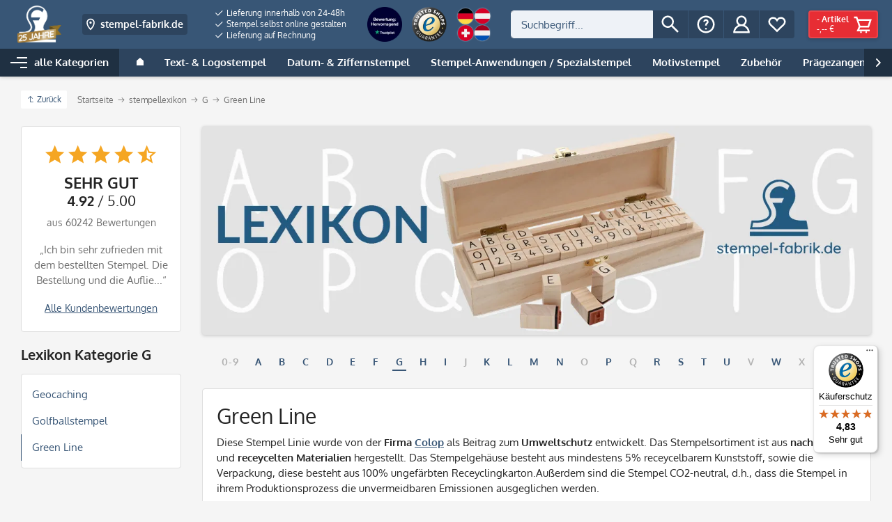

--- FILE ---
content_type: text/javascript
request_url: https://widgets.trustedshops.com/js/X0FD514A774C8EA6A09AB7AFC4E0DF2B9.js
body_size: 1428
content:
((e,t)=>{const a={shopInfo:{tsId:"X0FD514A774C8EA6A09AB7AFC4E0DF2B9",name:"stempel-fabrik.de",url:"www.stempel-fabrik.de",language:"de",targetMarket:"DEU",ratingVariant:"WIDGET",eTrustedIds:{accountId:"acc-c082da96-2607-4ffa-b16b-027ad644ca8c",channelId:"chl-b0225c4e-0239-4dc9-abb5-3d01a6a11038"},buyerProtection:{certificateType:"CLASSIC",certificateState:"PRODUCTION",mainProtectionCurrency:"EUR",classicProtectionAmount:100,maxProtectionDuration:30,plusProtectionAmount:2e4,basicProtectionAmount:100,firstCertified:"2017-04-20 00:00:00"},reviewSystem:{rating:{averageRating:4.83,averageRatingCount:1594,overallRatingCount:24698,distribution:{oneStar:23,twoStars:6,threeStars:25,fourStars:117,fiveStars:1423}},reviews:[{average:5,buyerStatement:"Ich bin schon länger Kunde und immer sehr zufrieden mit Qualität aber auch Zeitpunkt der Zustellung \nTop",rawChangeDate:"2026-01-17T09:39:56.000Z",changeDate:"17.1.2026",transactionDate:"7.1.2026"},{average:5,buyerStatement:"Ging alles blitzschnell!",rawChangeDate:"2026-01-17T09:31:36.000Z",changeDate:"17.1.2026",transactionDate:"7.1.2026"},{average:3,buyerStatement:"Leider erfolgte die Lieferung noch mit einem Stempel Anfang 2026 mit noch einem vollen Satz für das Jahr 2025. 1 Jahr verschenkt.",rawChangeDate:"2026-01-16T18:03:58.000Z",changeDate:"16.1.2026",transactionDate:"6.1.2026"}]},features:["GUARANTEE_RECOG_CLASSIC_INTEGRATION","SHOP_CONSUMER_MEMBERSHIP","DISABLE_REVIEWREQUEST_SENDING","MARS_EVENTS","MARS_REVIEWS","MARS_PUBLIC_QUESTIONNAIRE","MARS_QUESTIONNAIRE"],consentManagementType:"OFF",urls:{profileUrl:"https://www.trustedshops.de/bewertung/info_X0FD514A774C8EA6A09AB7AFC4E0DF2B9.html",profileUrlLegalSection:"https://www.trustedshops.de/bewertung/info_X0FD514A774C8EA6A09AB7AFC4E0DF2B9.html#legal-info",reviewLegalUrl:"https://help.etrusted.com/hc/de/articles/23970864566162"},contractStartDate:"2001-12-04 00:00:00",shopkeeper:{name:"stempel-fabrik.de GmbH",street:"Raiffeisenstraße 3",country:"DE",city:"Gerlingen",zip:"70839"},displayVariant:"full",variant:"full",twoLetterCountryCode:"DE"},"process.env":{STAGE:"prod"},externalConfig:{trustbadgeScriptUrl:"https://widgets.trustedshops.com/assets/trustbadge.js",cdnDomain:"widgets.trustedshops.com"},elementIdSuffix:"-98e3dadd90eb493088abdc5597a70810",buildTimestamp:"2026-01-18T05:10:52.563Z",buildStage:"prod"},r=a=>{const{trustbadgeScriptUrl:r}=a.externalConfig;let n=t.querySelector(`script[src="${r}"]`);n&&t.body.removeChild(n),n=t.createElement("script"),n.src=r,n.charset="utf-8",n.setAttribute("data-type","trustbadge-business-logic"),n.onerror=()=>{throw new Error(`The Trustbadge script could not be loaded from ${r}. Have you maybe selected an invalid TSID?`)},n.onload=()=>{e.trustbadge?.load(a)},t.body.appendChild(n)};"complete"===t.readyState?r(a):e.addEventListener("load",(()=>{r(a)}))})(window,document);

--- FILE ---
content_type: application/javascript; charset=utf-8
request_url: https://stream.stempel-fabrik.de/scripts/secure/modules/consentmanager.net.js
body_size: 81
content:
(function() {
    var account_id = sl_consentmanager_id;
    
    var script = document.createElement('script');
    script.type = 'text/javascript';
    script.src = 'https://cdn.consentmanager.net/delivery/autoblocking/' + account_id + '.js';
    script.setAttribute('data-cmp-ab', '1');
    script.setAttribute('data-cmp-host', 'd.delivery.consentmanager.net');
    script.setAttribute('data-cmp-cdn', 'cdn.consentmanager.net');
    script.setAttribute('data-cmp-codesrc', '1');
    
    document.head.appendChild(script);
})();